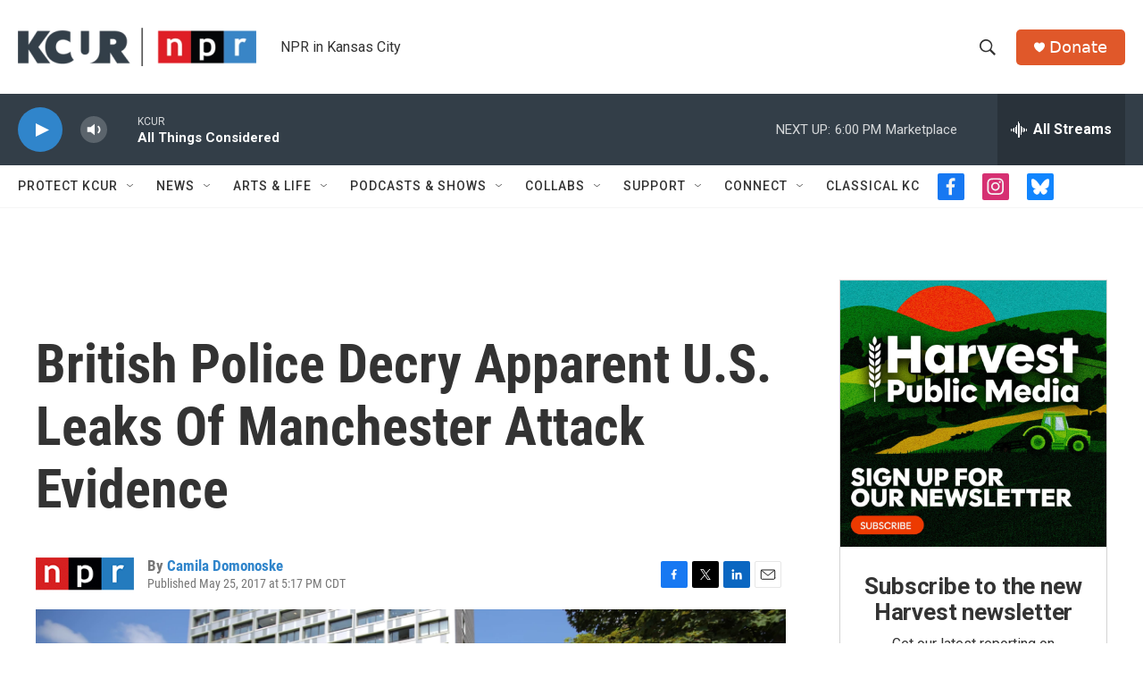

--- FILE ---
content_type: text/html; charset=utf-8
request_url: https://www.google.com/recaptcha/api2/aframe
body_size: 266
content:
<!DOCTYPE HTML><html><head><meta http-equiv="content-type" content="text/html; charset=UTF-8"></head><body><script nonce="b-cKZc2jPMRvuZ0ibwXtgg">/** Anti-fraud and anti-abuse applications only. See google.com/recaptcha */ try{var clients={'sodar':'https://pagead2.googlesyndication.com/pagead/sodar?'};window.addEventListener("message",function(a){try{if(a.source===window.parent){var b=JSON.parse(a.data);var c=clients[b['id']];if(c){var d=document.createElement('img');d.src=c+b['params']+'&rc='+(localStorage.getItem("rc::a")?sessionStorage.getItem("rc::b"):"");window.document.body.appendChild(d);sessionStorage.setItem("rc::e",parseInt(sessionStorage.getItem("rc::e")||0)+1);localStorage.setItem("rc::h",'1769032233572');}}}catch(b){}});window.parent.postMessage("_grecaptcha_ready", "*");}catch(b){}</script></body></html>